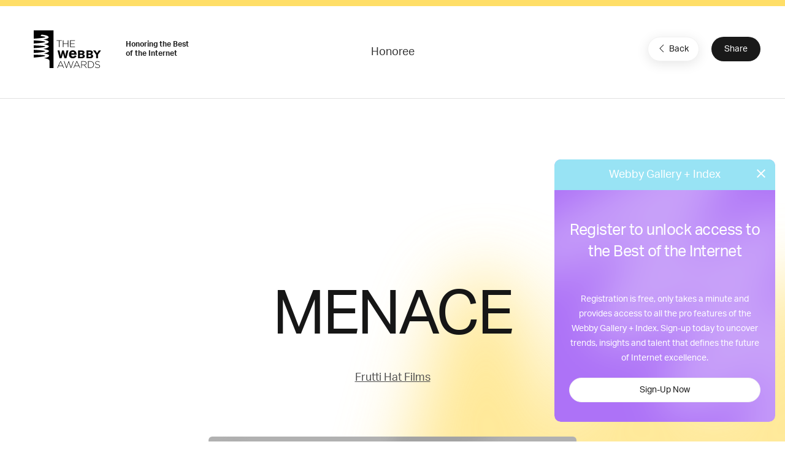

--- FILE ---
content_type: text/html; charset=utf-8
request_url: https://www.google.com/recaptcha/api2/anchor?ar=1&k=6LcC5f8qAAAAAN7E3g2z0N_EoPq3Vri8uXzTmFiO&co=aHR0cHM6Ly93aW5uZXJzLXN0YWdpbmcud2ViYnlhd2FyZHMuY29tOjQ0Mw..&hl=en&v=N67nZn4AqZkNcbeMu4prBgzg&size=invisible&anchor-ms=20000&execute-ms=30000&cb=toa9c7oczoav
body_size: 48652
content:
<!DOCTYPE HTML><html dir="ltr" lang="en"><head><meta http-equiv="Content-Type" content="text/html; charset=UTF-8">
<meta http-equiv="X-UA-Compatible" content="IE=edge">
<title>reCAPTCHA</title>
<style type="text/css">
/* cyrillic-ext */
@font-face {
  font-family: 'Roboto';
  font-style: normal;
  font-weight: 400;
  font-stretch: 100%;
  src: url(//fonts.gstatic.com/s/roboto/v48/KFO7CnqEu92Fr1ME7kSn66aGLdTylUAMa3GUBHMdazTgWw.woff2) format('woff2');
  unicode-range: U+0460-052F, U+1C80-1C8A, U+20B4, U+2DE0-2DFF, U+A640-A69F, U+FE2E-FE2F;
}
/* cyrillic */
@font-face {
  font-family: 'Roboto';
  font-style: normal;
  font-weight: 400;
  font-stretch: 100%;
  src: url(//fonts.gstatic.com/s/roboto/v48/KFO7CnqEu92Fr1ME7kSn66aGLdTylUAMa3iUBHMdazTgWw.woff2) format('woff2');
  unicode-range: U+0301, U+0400-045F, U+0490-0491, U+04B0-04B1, U+2116;
}
/* greek-ext */
@font-face {
  font-family: 'Roboto';
  font-style: normal;
  font-weight: 400;
  font-stretch: 100%;
  src: url(//fonts.gstatic.com/s/roboto/v48/KFO7CnqEu92Fr1ME7kSn66aGLdTylUAMa3CUBHMdazTgWw.woff2) format('woff2');
  unicode-range: U+1F00-1FFF;
}
/* greek */
@font-face {
  font-family: 'Roboto';
  font-style: normal;
  font-weight: 400;
  font-stretch: 100%;
  src: url(//fonts.gstatic.com/s/roboto/v48/KFO7CnqEu92Fr1ME7kSn66aGLdTylUAMa3-UBHMdazTgWw.woff2) format('woff2');
  unicode-range: U+0370-0377, U+037A-037F, U+0384-038A, U+038C, U+038E-03A1, U+03A3-03FF;
}
/* math */
@font-face {
  font-family: 'Roboto';
  font-style: normal;
  font-weight: 400;
  font-stretch: 100%;
  src: url(//fonts.gstatic.com/s/roboto/v48/KFO7CnqEu92Fr1ME7kSn66aGLdTylUAMawCUBHMdazTgWw.woff2) format('woff2');
  unicode-range: U+0302-0303, U+0305, U+0307-0308, U+0310, U+0312, U+0315, U+031A, U+0326-0327, U+032C, U+032F-0330, U+0332-0333, U+0338, U+033A, U+0346, U+034D, U+0391-03A1, U+03A3-03A9, U+03B1-03C9, U+03D1, U+03D5-03D6, U+03F0-03F1, U+03F4-03F5, U+2016-2017, U+2034-2038, U+203C, U+2040, U+2043, U+2047, U+2050, U+2057, U+205F, U+2070-2071, U+2074-208E, U+2090-209C, U+20D0-20DC, U+20E1, U+20E5-20EF, U+2100-2112, U+2114-2115, U+2117-2121, U+2123-214F, U+2190, U+2192, U+2194-21AE, U+21B0-21E5, U+21F1-21F2, U+21F4-2211, U+2213-2214, U+2216-22FF, U+2308-230B, U+2310, U+2319, U+231C-2321, U+2336-237A, U+237C, U+2395, U+239B-23B7, U+23D0, U+23DC-23E1, U+2474-2475, U+25AF, U+25B3, U+25B7, U+25BD, U+25C1, U+25CA, U+25CC, U+25FB, U+266D-266F, U+27C0-27FF, U+2900-2AFF, U+2B0E-2B11, U+2B30-2B4C, U+2BFE, U+3030, U+FF5B, U+FF5D, U+1D400-1D7FF, U+1EE00-1EEFF;
}
/* symbols */
@font-face {
  font-family: 'Roboto';
  font-style: normal;
  font-weight: 400;
  font-stretch: 100%;
  src: url(//fonts.gstatic.com/s/roboto/v48/KFO7CnqEu92Fr1ME7kSn66aGLdTylUAMaxKUBHMdazTgWw.woff2) format('woff2');
  unicode-range: U+0001-000C, U+000E-001F, U+007F-009F, U+20DD-20E0, U+20E2-20E4, U+2150-218F, U+2190, U+2192, U+2194-2199, U+21AF, U+21E6-21F0, U+21F3, U+2218-2219, U+2299, U+22C4-22C6, U+2300-243F, U+2440-244A, U+2460-24FF, U+25A0-27BF, U+2800-28FF, U+2921-2922, U+2981, U+29BF, U+29EB, U+2B00-2BFF, U+4DC0-4DFF, U+FFF9-FFFB, U+10140-1018E, U+10190-1019C, U+101A0, U+101D0-101FD, U+102E0-102FB, U+10E60-10E7E, U+1D2C0-1D2D3, U+1D2E0-1D37F, U+1F000-1F0FF, U+1F100-1F1AD, U+1F1E6-1F1FF, U+1F30D-1F30F, U+1F315, U+1F31C, U+1F31E, U+1F320-1F32C, U+1F336, U+1F378, U+1F37D, U+1F382, U+1F393-1F39F, U+1F3A7-1F3A8, U+1F3AC-1F3AF, U+1F3C2, U+1F3C4-1F3C6, U+1F3CA-1F3CE, U+1F3D4-1F3E0, U+1F3ED, U+1F3F1-1F3F3, U+1F3F5-1F3F7, U+1F408, U+1F415, U+1F41F, U+1F426, U+1F43F, U+1F441-1F442, U+1F444, U+1F446-1F449, U+1F44C-1F44E, U+1F453, U+1F46A, U+1F47D, U+1F4A3, U+1F4B0, U+1F4B3, U+1F4B9, U+1F4BB, U+1F4BF, U+1F4C8-1F4CB, U+1F4D6, U+1F4DA, U+1F4DF, U+1F4E3-1F4E6, U+1F4EA-1F4ED, U+1F4F7, U+1F4F9-1F4FB, U+1F4FD-1F4FE, U+1F503, U+1F507-1F50B, U+1F50D, U+1F512-1F513, U+1F53E-1F54A, U+1F54F-1F5FA, U+1F610, U+1F650-1F67F, U+1F687, U+1F68D, U+1F691, U+1F694, U+1F698, U+1F6AD, U+1F6B2, U+1F6B9-1F6BA, U+1F6BC, U+1F6C6-1F6CF, U+1F6D3-1F6D7, U+1F6E0-1F6EA, U+1F6F0-1F6F3, U+1F6F7-1F6FC, U+1F700-1F7FF, U+1F800-1F80B, U+1F810-1F847, U+1F850-1F859, U+1F860-1F887, U+1F890-1F8AD, U+1F8B0-1F8BB, U+1F8C0-1F8C1, U+1F900-1F90B, U+1F93B, U+1F946, U+1F984, U+1F996, U+1F9E9, U+1FA00-1FA6F, U+1FA70-1FA7C, U+1FA80-1FA89, U+1FA8F-1FAC6, U+1FACE-1FADC, U+1FADF-1FAE9, U+1FAF0-1FAF8, U+1FB00-1FBFF;
}
/* vietnamese */
@font-face {
  font-family: 'Roboto';
  font-style: normal;
  font-weight: 400;
  font-stretch: 100%;
  src: url(//fonts.gstatic.com/s/roboto/v48/KFO7CnqEu92Fr1ME7kSn66aGLdTylUAMa3OUBHMdazTgWw.woff2) format('woff2');
  unicode-range: U+0102-0103, U+0110-0111, U+0128-0129, U+0168-0169, U+01A0-01A1, U+01AF-01B0, U+0300-0301, U+0303-0304, U+0308-0309, U+0323, U+0329, U+1EA0-1EF9, U+20AB;
}
/* latin-ext */
@font-face {
  font-family: 'Roboto';
  font-style: normal;
  font-weight: 400;
  font-stretch: 100%;
  src: url(//fonts.gstatic.com/s/roboto/v48/KFO7CnqEu92Fr1ME7kSn66aGLdTylUAMa3KUBHMdazTgWw.woff2) format('woff2');
  unicode-range: U+0100-02BA, U+02BD-02C5, U+02C7-02CC, U+02CE-02D7, U+02DD-02FF, U+0304, U+0308, U+0329, U+1D00-1DBF, U+1E00-1E9F, U+1EF2-1EFF, U+2020, U+20A0-20AB, U+20AD-20C0, U+2113, U+2C60-2C7F, U+A720-A7FF;
}
/* latin */
@font-face {
  font-family: 'Roboto';
  font-style: normal;
  font-weight: 400;
  font-stretch: 100%;
  src: url(//fonts.gstatic.com/s/roboto/v48/KFO7CnqEu92Fr1ME7kSn66aGLdTylUAMa3yUBHMdazQ.woff2) format('woff2');
  unicode-range: U+0000-00FF, U+0131, U+0152-0153, U+02BB-02BC, U+02C6, U+02DA, U+02DC, U+0304, U+0308, U+0329, U+2000-206F, U+20AC, U+2122, U+2191, U+2193, U+2212, U+2215, U+FEFF, U+FFFD;
}
/* cyrillic-ext */
@font-face {
  font-family: 'Roboto';
  font-style: normal;
  font-weight: 500;
  font-stretch: 100%;
  src: url(//fonts.gstatic.com/s/roboto/v48/KFO7CnqEu92Fr1ME7kSn66aGLdTylUAMa3GUBHMdazTgWw.woff2) format('woff2');
  unicode-range: U+0460-052F, U+1C80-1C8A, U+20B4, U+2DE0-2DFF, U+A640-A69F, U+FE2E-FE2F;
}
/* cyrillic */
@font-face {
  font-family: 'Roboto';
  font-style: normal;
  font-weight: 500;
  font-stretch: 100%;
  src: url(//fonts.gstatic.com/s/roboto/v48/KFO7CnqEu92Fr1ME7kSn66aGLdTylUAMa3iUBHMdazTgWw.woff2) format('woff2');
  unicode-range: U+0301, U+0400-045F, U+0490-0491, U+04B0-04B1, U+2116;
}
/* greek-ext */
@font-face {
  font-family: 'Roboto';
  font-style: normal;
  font-weight: 500;
  font-stretch: 100%;
  src: url(//fonts.gstatic.com/s/roboto/v48/KFO7CnqEu92Fr1ME7kSn66aGLdTylUAMa3CUBHMdazTgWw.woff2) format('woff2');
  unicode-range: U+1F00-1FFF;
}
/* greek */
@font-face {
  font-family: 'Roboto';
  font-style: normal;
  font-weight: 500;
  font-stretch: 100%;
  src: url(//fonts.gstatic.com/s/roboto/v48/KFO7CnqEu92Fr1ME7kSn66aGLdTylUAMa3-UBHMdazTgWw.woff2) format('woff2');
  unicode-range: U+0370-0377, U+037A-037F, U+0384-038A, U+038C, U+038E-03A1, U+03A3-03FF;
}
/* math */
@font-face {
  font-family: 'Roboto';
  font-style: normal;
  font-weight: 500;
  font-stretch: 100%;
  src: url(//fonts.gstatic.com/s/roboto/v48/KFO7CnqEu92Fr1ME7kSn66aGLdTylUAMawCUBHMdazTgWw.woff2) format('woff2');
  unicode-range: U+0302-0303, U+0305, U+0307-0308, U+0310, U+0312, U+0315, U+031A, U+0326-0327, U+032C, U+032F-0330, U+0332-0333, U+0338, U+033A, U+0346, U+034D, U+0391-03A1, U+03A3-03A9, U+03B1-03C9, U+03D1, U+03D5-03D6, U+03F0-03F1, U+03F4-03F5, U+2016-2017, U+2034-2038, U+203C, U+2040, U+2043, U+2047, U+2050, U+2057, U+205F, U+2070-2071, U+2074-208E, U+2090-209C, U+20D0-20DC, U+20E1, U+20E5-20EF, U+2100-2112, U+2114-2115, U+2117-2121, U+2123-214F, U+2190, U+2192, U+2194-21AE, U+21B0-21E5, U+21F1-21F2, U+21F4-2211, U+2213-2214, U+2216-22FF, U+2308-230B, U+2310, U+2319, U+231C-2321, U+2336-237A, U+237C, U+2395, U+239B-23B7, U+23D0, U+23DC-23E1, U+2474-2475, U+25AF, U+25B3, U+25B7, U+25BD, U+25C1, U+25CA, U+25CC, U+25FB, U+266D-266F, U+27C0-27FF, U+2900-2AFF, U+2B0E-2B11, U+2B30-2B4C, U+2BFE, U+3030, U+FF5B, U+FF5D, U+1D400-1D7FF, U+1EE00-1EEFF;
}
/* symbols */
@font-face {
  font-family: 'Roboto';
  font-style: normal;
  font-weight: 500;
  font-stretch: 100%;
  src: url(//fonts.gstatic.com/s/roboto/v48/KFO7CnqEu92Fr1ME7kSn66aGLdTylUAMaxKUBHMdazTgWw.woff2) format('woff2');
  unicode-range: U+0001-000C, U+000E-001F, U+007F-009F, U+20DD-20E0, U+20E2-20E4, U+2150-218F, U+2190, U+2192, U+2194-2199, U+21AF, U+21E6-21F0, U+21F3, U+2218-2219, U+2299, U+22C4-22C6, U+2300-243F, U+2440-244A, U+2460-24FF, U+25A0-27BF, U+2800-28FF, U+2921-2922, U+2981, U+29BF, U+29EB, U+2B00-2BFF, U+4DC0-4DFF, U+FFF9-FFFB, U+10140-1018E, U+10190-1019C, U+101A0, U+101D0-101FD, U+102E0-102FB, U+10E60-10E7E, U+1D2C0-1D2D3, U+1D2E0-1D37F, U+1F000-1F0FF, U+1F100-1F1AD, U+1F1E6-1F1FF, U+1F30D-1F30F, U+1F315, U+1F31C, U+1F31E, U+1F320-1F32C, U+1F336, U+1F378, U+1F37D, U+1F382, U+1F393-1F39F, U+1F3A7-1F3A8, U+1F3AC-1F3AF, U+1F3C2, U+1F3C4-1F3C6, U+1F3CA-1F3CE, U+1F3D4-1F3E0, U+1F3ED, U+1F3F1-1F3F3, U+1F3F5-1F3F7, U+1F408, U+1F415, U+1F41F, U+1F426, U+1F43F, U+1F441-1F442, U+1F444, U+1F446-1F449, U+1F44C-1F44E, U+1F453, U+1F46A, U+1F47D, U+1F4A3, U+1F4B0, U+1F4B3, U+1F4B9, U+1F4BB, U+1F4BF, U+1F4C8-1F4CB, U+1F4D6, U+1F4DA, U+1F4DF, U+1F4E3-1F4E6, U+1F4EA-1F4ED, U+1F4F7, U+1F4F9-1F4FB, U+1F4FD-1F4FE, U+1F503, U+1F507-1F50B, U+1F50D, U+1F512-1F513, U+1F53E-1F54A, U+1F54F-1F5FA, U+1F610, U+1F650-1F67F, U+1F687, U+1F68D, U+1F691, U+1F694, U+1F698, U+1F6AD, U+1F6B2, U+1F6B9-1F6BA, U+1F6BC, U+1F6C6-1F6CF, U+1F6D3-1F6D7, U+1F6E0-1F6EA, U+1F6F0-1F6F3, U+1F6F7-1F6FC, U+1F700-1F7FF, U+1F800-1F80B, U+1F810-1F847, U+1F850-1F859, U+1F860-1F887, U+1F890-1F8AD, U+1F8B0-1F8BB, U+1F8C0-1F8C1, U+1F900-1F90B, U+1F93B, U+1F946, U+1F984, U+1F996, U+1F9E9, U+1FA00-1FA6F, U+1FA70-1FA7C, U+1FA80-1FA89, U+1FA8F-1FAC6, U+1FACE-1FADC, U+1FADF-1FAE9, U+1FAF0-1FAF8, U+1FB00-1FBFF;
}
/* vietnamese */
@font-face {
  font-family: 'Roboto';
  font-style: normal;
  font-weight: 500;
  font-stretch: 100%;
  src: url(//fonts.gstatic.com/s/roboto/v48/KFO7CnqEu92Fr1ME7kSn66aGLdTylUAMa3OUBHMdazTgWw.woff2) format('woff2');
  unicode-range: U+0102-0103, U+0110-0111, U+0128-0129, U+0168-0169, U+01A0-01A1, U+01AF-01B0, U+0300-0301, U+0303-0304, U+0308-0309, U+0323, U+0329, U+1EA0-1EF9, U+20AB;
}
/* latin-ext */
@font-face {
  font-family: 'Roboto';
  font-style: normal;
  font-weight: 500;
  font-stretch: 100%;
  src: url(//fonts.gstatic.com/s/roboto/v48/KFO7CnqEu92Fr1ME7kSn66aGLdTylUAMa3KUBHMdazTgWw.woff2) format('woff2');
  unicode-range: U+0100-02BA, U+02BD-02C5, U+02C7-02CC, U+02CE-02D7, U+02DD-02FF, U+0304, U+0308, U+0329, U+1D00-1DBF, U+1E00-1E9F, U+1EF2-1EFF, U+2020, U+20A0-20AB, U+20AD-20C0, U+2113, U+2C60-2C7F, U+A720-A7FF;
}
/* latin */
@font-face {
  font-family: 'Roboto';
  font-style: normal;
  font-weight: 500;
  font-stretch: 100%;
  src: url(//fonts.gstatic.com/s/roboto/v48/KFO7CnqEu92Fr1ME7kSn66aGLdTylUAMa3yUBHMdazQ.woff2) format('woff2');
  unicode-range: U+0000-00FF, U+0131, U+0152-0153, U+02BB-02BC, U+02C6, U+02DA, U+02DC, U+0304, U+0308, U+0329, U+2000-206F, U+20AC, U+2122, U+2191, U+2193, U+2212, U+2215, U+FEFF, U+FFFD;
}
/* cyrillic-ext */
@font-face {
  font-family: 'Roboto';
  font-style: normal;
  font-weight: 900;
  font-stretch: 100%;
  src: url(//fonts.gstatic.com/s/roboto/v48/KFO7CnqEu92Fr1ME7kSn66aGLdTylUAMa3GUBHMdazTgWw.woff2) format('woff2');
  unicode-range: U+0460-052F, U+1C80-1C8A, U+20B4, U+2DE0-2DFF, U+A640-A69F, U+FE2E-FE2F;
}
/* cyrillic */
@font-face {
  font-family: 'Roboto';
  font-style: normal;
  font-weight: 900;
  font-stretch: 100%;
  src: url(//fonts.gstatic.com/s/roboto/v48/KFO7CnqEu92Fr1ME7kSn66aGLdTylUAMa3iUBHMdazTgWw.woff2) format('woff2');
  unicode-range: U+0301, U+0400-045F, U+0490-0491, U+04B0-04B1, U+2116;
}
/* greek-ext */
@font-face {
  font-family: 'Roboto';
  font-style: normal;
  font-weight: 900;
  font-stretch: 100%;
  src: url(//fonts.gstatic.com/s/roboto/v48/KFO7CnqEu92Fr1ME7kSn66aGLdTylUAMa3CUBHMdazTgWw.woff2) format('woff2');
  unicode-range: U+1F00-1FFF;
}
/* greek */
@font-face {
  font-family: 'Roboto';
  font-style: normal;
  font-weight: 900;
  font-stretch: 100%;
  src: url(//fonts.gstatic.com/s/roboto/v48/KFO7CnqEu92Fr1ME7kSn66aGLdTylUAMa3-UBHMdazTgWw.woff2) format('woff2');
  unicode-range: U+0370-0377, U+037A-037F, U+0384-038A, U+038C, U+038E-03A1, U+03A3-03FF;
}
/* math */
@font-face {
  font-family: 'Roboto';
  font-style: normal;
  font-weight: 900;
  font-stretch: 100%;
  src: url(//fonts.gstatic.com/s/roboto/v48/KFO7CnqEu92Fr1ME7kSn66aGLdTylUAMawCUBHMdazTgWw.woff2) format('woff2');
  unicode-range: U+0302-0303, U+0305, U+0307-0308, U+0310, U+0312, U+0315, U+031A, U+0326-0327, U+032C, U+032F-0330, U+0332-0333, U+0338, U+033A, U+0346, U+034D, U+0391-03A1, U+03A3-03A9, U+03B1-03C9, U+03D1, U+03D5-03D6, U+03F0-03F1, U+03F4-03F5, U+2016-2017, U+2034-2038, U+203C, U+2040, U+2043, U+2047, U+2050, U+2057, U+205F, U+2070-2071, U+2074-208E, U+2090-209C, U+20D0-20DC, U+20E1, U+20E5-20EF, U+2100-2112, U+2114-2115, U+2117-2121, U+2123-214F, U+2190, U+2192, U+2194-21AE, U+21B0-21E5, U+21F1-21F2, U+21F4-2211, U+2213-2214, U+2216-22FF, U+2308-230B, U+2310, U+2319, U+231C-2321, U+2336-237A, U+237C, U+2395, U+239B-23B7, U+23D0, U+23DC-23E1, U+2474-2475, U+25AF, U+25B3, U+25B7, U+25BD, U+25C1, U+25CA, U+25CC, U+25FB, U+266D-266F, U+27C0-27FF, U+2900-2AFF, U+2B0E-2B11, U+2B30-2B4C, U+2BFE, U+3030, U+FF5B, U+FF5D, U+1D400-1D7FF, U+1EE00-1EEFF;
}
/* symbols */
@font-face {
  font-family: 'Roboto';
  font-style: normal;
  font-weight: 900;
  font-stretch: 100%;
  src: url(//fonts.gstatic.com/s/roboto/v48/KFO7CnqEu92Fr1ME7kSn66aGLdTylUAMaxKUBHMdazTgWw.woff2) format('woff2');
  unicode-range: U+0001-000C, U+000E-001F, U+007F-009F, U+20DD-20E0, U+20E2-20E4, U+2150-218F, U+2190, U+2192, U+2194-2199, U+21AF, U+21E6-21F0, U+21F3, U+2218-2219, U+2299, U+22C4-22C6, U+2300-243F, U+2440-244A, U+2460-24FF, U+25A0-27BF, U+2800-28FF, U+2921-2922, U+2981, U+29BF, U+29EB, U+2B00-2BFF, U+4DC0-4DFF, U+FFF9-FFFB, U+10140-1018E, U+10190-1019C, U+101A0, U+101D0-101FD, U+102E0-102FB, U+10E60-10E7E, U+1D2C0-1D2D3, U+1D2E0-1D37F, U+1F000-1F0FF, U+1F100-1F1AD, U+1F1E6-1F1FF, U+1F30D-1F30F, U+1F315, U+1F31C, U+1F31E, U+1F320-1F32C, U+1F336, U+1F378, U+1F37D, U+1F382, U+1F393-1F39F, U+1F3A7-1F3A8, U+1F3AC-1F3AF, U+1F3C2, U+1F3C4-1F3C6, U+1F3CA-1F3CE, U+1F3D4-1F3E0, U+1F3ED, U+1F3F1-1F3F3, U+1F3F5-1F3F7, U+1F408, U+1F415, U+1F41F, U+1F426, U+1F43F, U+1F441-1F442, U+1F444, U+1F446-1F449, U+1F44C-1F44E, U+1F453, U+1F46A, U+1F47D, U+1F4A3, U+1F4B0, U+1F4B3, U+1F4B9, U+1F4BB, U+1F4BF, U+1F4C8-1F4CB, U+1F4D6, U+1F4DA, U+1F4DF, U+1F4E3-1F4E6, U+1F4EA-1F4ED, U+1F4F7, U+1F4F9-1F4FB, U+1F4FD-1F4FE, U+1F503, U+1F507-1F50B, U+1F50D, U+1F512-1F513, U+1F53E-1F54A, U+1F54F-1F5FA, U+1F610, U+1F650-1F67F, U+1F687, U+1F68D, U+1F691, U+1F694, U+1F698, U+1F6AD, U+1F6B2, U+1F6B9-1F6BA, U+1F6BC, U+1F6C6-1F6CF, U+1F6D3-1F6D7, U+1F6E0-1F6EA, U+1F6F0-1F6F3, U+1F6F7-1F6FC, U+1F700-1F7FF, U+1F800-1F80B, U+1F810-1F847, U+1F850-1F859, U+1F860-1F887, U+1F890-1F8AD, U+1F8B0-1F8BB, U+1F8C0-1F8C1, U+1F900-1F90B, U+1F93B, U+1F946, U+1F984, U+1F996, U+1F9E9, U+1FA00-1FA6F, U+1FA70-1FA7C, U+1FA80-1FA89, U+1FA8F-1FAC6, U+1FACE-1FADC, U+1FADF-1FAE9, U+1FAF0-1FAF8, U+1FB00-1FBFF;
}
/* vietnamese */
@font-face {
  font-family: 'Roboto';
  font-style: normal;
  font-weight: 900;
  font-stretch: 100%;
  src: url(//fonts.gstatic.com/s/roboto/v48/KFO7CnqEu92Fr1ME7kSn66aGLdTylUAMa3OUBHMdazTgWw.woff2) format('woff2');
  unicode-range: U+0102-0103, U+0110-0111, U+0128-0129, U+0168-0169, U+01A0-01A1, U+01AF-01B0, U+0300-0301, U+0303-0304, U+0308-0309, U+0323, U+0329, U+1EA0-1EF9, U+20AB;
}
/* latin-ext */
@font-face {
  font-family: 'Roboto';
  font-style: normal;
  font-weight: 900;
  font-stretch: 100%;
  src: url(//fonts.gstatic.com/s/roboto/v48/KFO7CnqEu92Fr1ME7kSn66aGLdTylUAMa3KUBHMdazTgWw.woff2) format('woff2');
  unicode-range: U+0100-02BA, U+02BD-02C5, U+02C7-02CC, U+02CE-02D7, U+02DD-02FF, U+0304, U+0308, U+0329, U+1D00-1DBF, U+1E00-1E9F, U+1EF2-1EFF, U+2020, U+20A0-20AB, U+20AD-20C0, U+2113, U+2C60-2C7F, U+A720-A7FF;
}
/* latin */
@font-face {
  font-family: 'Roboto';
  font-style: normal;
  font-weight: 900;
  font-stretch: 100%;
  src: url(//fonts.gstatic.com/s/roboto/v48/KFO7CnqEu92Fr1ME7kSn66aGLdTylUAMa3yUBHMdazQ.woff2) format('woff2');
  unicode-range: U+0000-00FF, U+0131, U+0152-0153, U+02BB-02BC, U+02C6, U+02DA, U+02DC, U+0304, U+0308, U+0329, U+2000-206F, U+20AC, U+2122, U+2191, U+2193, U+2212, U+2215, U+FEFF, U+FFFD;
}

</style>
<link rel="stylesheet" type="text/css" href="https://www.gstatic.com/recaptcha/releases/N67nZn4AqZkNcbeMu4prBgzg/styles__ltr.css">
<script nonce="DrIG5t3XXjsb4MNBcxHEyg" type="text/javascript">window['__recaptcha_api'] = 'https://www.google.com/recaptcha/api2/';</script>
<script type="text/javascript" src="https://www.gstatic.com/recaptcha/releases/N67nZn4AqZkNcbeMu4prBgzg/recaptcha__en.js" nonce="DrIG5t3XXjsb4MNBcxHEyg">
      
    </script></head>
<body><div id="rc-anchor-alert" class="rc-anchor-alert"></div>
<input type="hidden" id="recaptcha-token" value="[base64]">
<script type="text/javascript" nonce="DrIG5t3XXjsb4MNBcxHEyg">
      recaptcha.anchor.Main.init("[\x22ainput\x22,[\x22bgdata\x22,\x22\x22,\[base64]/[base64]/[base64]/[base64]/[base64]/[base64]/KGcoTywyNTMsTy5PKSxVRyhPLEMpKTpnKE8sMjUzLEMpLE8pKSxsKSksTykpfSxieT1mdW5jdGlvbihDLE8sdSxsKXtmb3IobD0odT1SKEMpLDApO08+MDtPLS0pbD1sPDw4fFooQyk7ZyhDLHUsbCl9LFVHPWZ1bmN0aW9uKEMsTyl7Qy5pLmxlbmd0aD4xMDQ/[base64]/[base64]/[base64]/[base64]/[base64]/[base64]/[base64]\\u003d\x22,\[base64]\x22,\x22QTLCnwTCicK1WVIKw5BJwqp+GcOWJGxWw4HDm8KRw6Asw5vDq2/DvsOjBhQlWz4pw4ozecKpw7rDmjQpw6DCqz8aZjPDlsOVw7TCrMONwoYOwqHDohNPwojCkcO4CMKvwos5woDDjiDDp8OWNilvBsKFwqosVmMhw44cNXEODsOuJcOBw4HDk8OOIAwzGScpKsKgw7lewqBuJCvCnzUAw5nDuWEKw7oXw5XCmFwUXkHCmMOQw71EL8O4wr/[base64]/DmjRKw5MiwpzDqsOFwqkQZl7DhsKaexhwU3FtwqBwMX/Cu8O8VsK7L39AwrZywqFiAsKHVcObw6nDt8Kcw6/DmzA8U8KtI2bClEFGDwUnwqJ6T1MyTcKcEHdZQXh0YG1/Yho/KsOPAgV9wq3DvlrDp8KDw68Aw7HDugPDqEdLZsKew6/[base64]/DqcOzwpvDusKKwrgfd8KJw4nDv8KlXcOlJ8ONIQVfB8Ouw5DCgDY6wqXDsmIzw5NKw7/DhydAYcKtGsKaY8OjesObw6EFF8OSJj/Dr8OgEsKHw4kJSFPDiMKyw6nDiDnDoXogantDCW8gwrHDm17DuS/[base64]/[base64]/GivDjWYsK0snw5PCoMK6wrolw67DncO5fjLCkg7CicKkNcO1w6/CqmLCk8OVJMORNsOeXkt5w5YXcsKmOMO5CcKdw5/DigjDoMK/w6Y6OcOeOWHDoHFFwqIlfsOTBRBzQsOtwoZ2fmfCj0bDu2bCoyTCq3F4woNXw7LDkBLDl3lUwpIvw6jCkTfDocKkdV/CjHDCjMOXwqLCosK9EWbDlsO5w6M6w4LDgMKmw5XCtSFLNTgdw5tWw7o3DQrDlDUjw7LDq8OfOy4aC8K5wrfCnXQ6wqNeeMOqwowha3XCqm3Do8OPS8OWak8VNMKSwq83wqLCsR1kFlA7GmRDwrvDuxEaw4Irw4NnAEbDl8ONwo/[base64]/CvBlQw7g0e8KZw4jDshtnwrYiwpXDrQbCjFDCr2jDuMKmwqh0AcKJNcKRw4RIwrzDjx/DjMKSw7PDiMOwI8KzZ8OuOBscwrrCmRvCjj3DnHRGw69hwrrCn8O3w7l0AcK3dMOxw5/DjMKDVMKJwrTCqHXCpXvCoRfCuGJYw7dmUcKRw51ra1cCwobDhHNJZhPDowPCvcOpQmN7w7/CvQ3DoV4Pw49FwrnCm8O0wqpGVMKdGsKzdcO3w4w3wqLCtw0wD8KIIsKOw77CtMKIw5LDg8KefsKKw4zCq8Oww6HCg8Kdw50ywphTXyMbHcKlw7HDlMObJGJiEEIkw4oLChvCmsO9BMO2w7fCqsOOw63Dk8OOE8OtASbDhsKjM8Ohfg7CtMK5wpV/wrrDvMOZw4TDkDjCs17DqcKSSSbDgXTDmXFQwqvChMOHw4kawpXDgcKsOcKxwofClcKuwoxYX8KFw7jDqizDs0fDtwrDuBPDksO+f8KhwqjDusOPwpvDuMOXw6LDgUnCr8KXAcOKK0PCsMOWLsKHw445AUdkAsO/RMO6bQIdREDDjMKAwpTCgsO0woRxw54DInbCgVLDtHXDnsOcwq3DtlUTw51taDstwqPDgTDDtQFjBW7DkUFWw4zDmCTCv8Kjw7DDkTvCnsO1w4Zkw48NwotEwrnCj8Oww5bCpg4zEwQpFhkOwr/[base64]/Dl1fDgcKwYcOIZEvDjMOPMCIgYTIYXGRSw4nCgA/CgT1/[base64]/[base64]/CuWTCi07DpAsyQwHDgcOTw4fDvMKdwoDCuWh1SlLCt3NlFcKcwqDCqcKhwqzCnxvDnTgEUkYidW8hcm/DhkLCtcK+woHDjMKIV8OLwrrDgcOoYETDvl3ClGnDl8O1DMO5wqbDnMK7w7DDmsK3Oittw7QLwqjDm3wkwrLDv8OEw54wwrtEwoLDucKceCXCrlnDvMOXwocnw68TOsKOw5XCimrDtMObw7/CgMKgdgXCrMObw73DjAzClcKZUjfCuHACwpHCr8OOwptmRsOWw6DCgUBgw6w/w5/[base64]/w5jDhBfCn8OqTsOfF8O/WEULczZIwrTClsOzwppiA8O7wqkcw6QWw73CgMO4FyswdF7CjcOew5jCj1/DicOfQMKoKsKeUQfDsMKIUsOeFsKrHQLDhz5/aFLCjMKaKcOnw4/DrcKnIsOqw6oNw7AywrzDlSUgZ1zDl2vCjxRzPsOCVcKmV8OpEcK+dMKbwqwMw6jDtTLDlMO2YsOMwqDCkW/CjcOqw44wVHAiw78pwo7ChwvCgjvDuB5qUsOJQsKLw7xwKcO8w5xFRhXDo3FZw6zDni/Du01BYA3DrcOyCcO4HcO5w6ocw5kzP8OYankFwqDCv8ONw63CjsObFywMXcOvcsOLwrvDtMOCHcOwJcK0wp8bIcKqXcOAfsO2P8OVW8K4wofCtCtnwr5lLcKzcHYhNsKFwoXDrDnCtyhlw4vCj3nDgcKcw5TDlyTCtcOLwoTCs8OsWsOfGQLDu8OLIcKdXBkPeExwNC/[base64]/[base64]/[base64]/DsT1FOcKlw6bCj8K0wp5yPi/[base64]/wpfDuxHDpV85w4loMMKoCQ/ClsK8w53DjsOSAMOBBkNaw6gnw54Sw61wwq8sTsKFEAw5Lm5waMONDGnCjcKMw5lIwrnDtVBSw4Yuw7oKwp1Qc2dPIGEkIcOyIAbCv27Dh8OxW215wpzDmcOmwpEQwr7DkwsvSQ4rw4PDicKYGMOQL8KTw7RFY1bCqDnChHF7wpgtKMKUw77DocKbDcKbRn/DlcOyasOXKMKxHUzDtcOfw4zCvhrDnQxpwoQYSsKxwow8wrLCiMO1OUTCgMOswrFfNgB0w4cgaj1gw59pTcO8wozDh8OcIVEpNgfDncKcw6XDhGzDt8OiSsKubEPDj8KgTWDCjAlQGQZoScKvwp3DlcKjwpLDgTECA8KCCX/[base64]/wpfDh0IPwrdIw7nCrz1LwoHDpWPDl8KPwq/[base64]/Dv1XDpwolMSthVcKhBMKww7AADzvDk8KXw4TDqsKZDHrCkzbClcOATcOOMCDChsKmw6Umwrojwo3DsHkRwrvCsSvCs8KgwoZNAwM/w6h1w6HDrMO0fzTDty/CrMO1RcKbTmd6w7TDpxnCozcGRMOQw7tKSMOYK1d6wqkcZcOoXsKYf8KdJQg/[base64]/[base64]/DisO0w4o3wofDs2TCo8Odwp7DgzvDhzJkw54CF1bDtmlpw6/Dtm3Cgk/CtcOAwqDCrsKSFsK4wqVLwpgqaHh7RHRFw4F3w7zDlFjCk8OAwovCvsOlwoXDscKAeXVhFXgwJV11LTnDlMKpwqU8w5xZEMK/Z8OEw7vDqsO/SMOfwrDDklJKJ8OuN0PCtwE8w7bDrSvCj0cWEcOwwp8ywqzCqE1YaD3DrsKjw5oTV8K3w5LDhMOoSMOIwrsAfznClGbDoEFkw4rDtgBoUMKDBXbDliFYw5xdUsK+IcKAJsKJVGo/wq8qwq9bw6gcw7ZAw7PDrD0vU3YbYcO4w6l2H8KjwrzDmcOmSMKYw4XDoXlfIsOgasKdc2HClzhYwrdZwrDCmUpWQDF/w4nDqUByw61FM8KeesOsMQ1SExBrw6fChX4pw67CnknCjDbDsMKSD2nDnU5ZGcOqw45xw5NfD8O+ExRfY8OdVsKtwr5/w5QNOC4PV8OIw7rCgcONfMKEJBPCn8KmLcK4worDssKxw7pHw4HDoMOKwr1RXCg9w67DucK9aC/[base64]/MGnCtMKvw5khwphQw4Y9H8Krw690w6tWEx/[base64]/[base64]/CssOrW8OFCsOgUMOhSsOtwrVDZsKUXho9wpvDoVzDjcKOHsO1w7EFeMO5ScK9w5VDw68YwpvCmMKZdA7DvxzCszJQwonCtVTCssKgMcOIwrMZVcK1BHVGw54IJ8OjCz4efkZewpHDr8Kgw7jDm2EiX8KawolDJULDkh8MQ8OKccKPwopHwrpMw7djwo/DssKJKMObVsKjwqjDiETDmlgKwr3CosOyAMOMa8OiVcO6b8ORKcKeG8KCeXVUZMOpOiZgFFkUwqhqM8KEw7bCusOiw4PClXvDhS/Cr8OmX8OaQnVvwoEFFTF/W8KJw6Q4IMOjw5HCk8ODMEN/ZsKRwrXCthZ/wp3CuwzCsywcw4BCOgYyw6jDm2V9fkrDqGhDw7XCtQbCplcuw7RHOsOXwprDpTrDq8Kyw7cRwpbCrhgUw5NVVMKkTcONS8OYfW/CkFhFUl1lQsOiLnUHwrHCkxzDgcK7wozDqMKSfEtww45gw6AES1oWwrDDmG3Cv8O0F2rDoG7ChUXCo8K1JXsfEXgxwoXCssO1FMKfw4LCiMKsd8O2ZcOqa0HCgsKJMwbCjcOgPC9Xw58hSjAawr10wp4kHcKswqcUw7PDjcOxw4YcC0HCgAtqG1LDiF/CoMKvw67Dh8OqAMK/wqvDpnRMw7R1acK6w45IVXfCksK3eMKKw6oEwp9qBmlmOcOQw7/DrMOhbsKBCMOfw63CpjoXwrTCjMK9O8KSdDfDkXEHwqnDisK+wqbDv8O4w6FGEMOAwp8TZcK6Slg6wqrDhxMCekEYYTPDqXDDnCM3TTHDoMKnw5szLcOoPyRlwpJzA8OxwrElw7rCqzRcWcOowpxBfsKQwognS0RXw5s4wqg6wqzCiMKMw5/Cikd+w4oYwpDDhQIFbMOUwoRqfcK7I2jDojHDrhkvesKPc3vCmwg0EsK2JsOcwpnCqxzDlicGwqMRwpxSw6M1w5DDgsOwwr7DiMK/eEbCgy41RmlQEQUAwpFZwowwwpZHw4wkCh/[base64]/DuMO/w5HChsOxT2nDl0rClsOQw6bDtsKOwpt4Pj/[base64]/CMKEw5zCgBfCh8KMDMOkQi/[base64]/DqcKZw6thw5RzSDx5RDYsAcOqZwLDp8KtXsKrw4o+LTJpw4lyAcOmXcK5N8Ovw70YwqRzIMOAwppJGMKkw7YKw5BPR8KFVMOODMOpHmJQw6TCiVjDiMOFwrzDjcKlCMKYXFhPMn0dRmJ9wpUPJlPDh8Obwq8tBAgMwqwtJl/CsMOsw4PDpkrDhMO4Z8O8CcKzwrIxRsOibz4zSFEWVyrDlyvDk8KtTMKkw6XCq8KucAHCvMKrYAfDqcKaKCskHsKQRcOgwr/DkXPDg8K8w4XDo8Ohw4XCtl4cCAs4w5JmRBnCjsKvw4gNwpIXwogUwq/DncKIJDo4w5Fzw7DCmzzDh8OTEMKzDMOlwqvDpMKKdgAGwoMOXF0tBMKRw5TCuA3Dt8KXwqw9CMKHIjUCw7vDnnbDnzfClkTCjMOCwph1XsOnwqXCtMKTRsKNwqZew6fCsW/[base64]/[base64]/Dp3PCqWAFUSvCnk11Wj5+GMODfMOKw7Ucwp50wobDlRACw54XwpHCmlLCosKWw6bDucOEJMOSw4tawoJZN1RHH8Osw4obw5LDvMOZwrbCqizDsMO6CxcGS8KochxfQlA4Ui/CqjcJw7PCnFMND8KwQ8KIw6bCi3TDoVx8w5Ruf8ObCTRDw6p/AnrDucKOw5Vlwrp6eWLDmVkkVsOYw6ZMA8O1NGHDtsKIwqrDtyjDv8Kawp9ew5MqXcO7ScOOw4/Dk8KdPwXCqsO6w6TCpcOqFgnChVXDiStwwpgRwqbCg8OiS1jDiRfCt8KydDLCgsKIw5dRBMK5wos6w4UFRSRlTcK4E0jChMKjw4p4w5/CgcKyw7IbXzXDv1DDoDRSw5Bkw7MeORR4w65QfTvDlAMVwrvDv8KeUjB4woJlw5UKwp7Dq1rCpD/Cj8KCw53Dm8KnNyFidsKXwpHDqzDCvww8KcO0P8Kyw4gGLMOjwobCncKCwovDrcOyEAp2UTHDswfCrMO6wqvCpyE2w6bCn8OlHnXCmMOLdsO4JMOzw7/DlyHCvX1tbG3CrkIywqrCsTJJQMKoH8KGa3vDjlnCgnoaTMOxJ8Oiwp3CmDwtw5zCqMK5w6dseBjDhnxdFjLDjDYHwo3DoyfCsE/CmhJ5w50CwpXCuGdwPkILd8KJEW4wYcOXwpAVwooCw4gWw4IkYA3Dih51K8OiKMK1w6XCvMOqw6jCtUUeV8O1w6IKTMOQTGQiQBIWwqwQwphQwqHDlsKXFMOzw7XDpMO2azMWLlTDicO9wrA3w6siwp/CiiPCisKlwo59wrfCkX3Ch8KGPgADYFPDs8OxXg02w6/DiiDCtcOuw4dwFHIhwoY5BsK+ZsOXw7Euwq09A8KBw7PClMORPcKswoQ1HzzCqV17NcKjTzfDoXYIwp7CqEZUwqZ7OMOKOXjCjHnDiMO/SSvCmX47w69se8KAP8KLKVwdTHHClTLDg8KXFifCn33DpDt5FcKnw4E8wpfCkcKRVTNkGmoeKsO/w4zDmMKZwp/DjHppw6JzQXnCjMOqLSbDgcOjwo9NL8OcwprDkwEsc8KqH1/DlC3DhsKQVAsXw5c6THLDvAEEwpjDsjvCg194woR/[base64]/[base64]/Ckm8Cw4DCvcOVwpTCh8KvMibCr8O0w6ZWLgTCmcKWCGNpRl/Dk8KMUDcfbcOHBMK0RcK7w47CkcOKQcOpdcO9wqAEcgnDpcOkwpDCjsKBwosLwoDDsTxKOMOSDx/CrsOUewB+wpBLwoR2AsKCw78iw7tRwo3Cg1vDq8K+R8OwwoZkwr0yw7nCmXkmw67DowDCq8OdwpRbVQpJwqHDmWVWwoJ2QsOtwqDCk3VNwoTDn8KeHMO1HCDCl3fCmUNLw5tpw5E+UsKHaGNww77DjcO/woLDi8Ocwq/DncOdAcK2fcK4wpTCnsKzwqHDv8K1BsOawp0Vwq9PesOywq7DssOfw4fDq8KKw5vCswdrwpHCuWVtPijCpHDCoQMNw7vCpsO5XMOhwrjDssKXw6w7dGTCrR/ClcKcwqzCoTM4w7o/[base64]/w5TCkMOuXsOwV8OlRGbChsK3bzVAwoR+ecKyZ8Kswo/DmB5IPg3Dhkw8w7Fww44lSidoEcKaZ8OZwqEKw70+w5xZUcKJw7JBwo12TMK/UMKCwogLw6HCpsOIHy9TFxPCp8OKwqnDjMOYwpXDvcKTwoBOYV7DvsO/csOvw5TCrTNpTcK/wpIUInrDqMO3wrnDmwbDgsKgKDDDgAzCqmEzXsOEWQ3Ds8OUw5ISwqfDjls1DWo3QcOwwpsybsKtw7I7SV7Cu8KPR0jDkcOmwpJXw4zDl8KSw7VSfx4ow7HCnG9ew401Uikjwp/[base64]/DqcKnER4mwrrCuALCrxjChcOfwrLCr0Y/wrFRw7zCq8OPJ8KYS8OjeTprdCQ/[base64]/DncOSw7LClDlRVcOQwqPDiMKCQinDrcOkwrl0CsO0w5UrE8Krw7EaK8KvcxXChsOvPcO9RwvDunlKw7gwfXjCisK0w5XDjsO2wo3CscOqZGkQwozDiMKVwpo1SF/DrsOoYH7DgMOYVEjDmsOcw4FVVMOAYcKMwpgiRlPDpcK9w7XDoQzClsKHw5/CmX/DrMKMwrM0SlVNHEskwofDrsOwQxDDlgpZdsOgw6tow5M4w6ZTJS3CmsO/[base64]/CnF52wogQwq5GLXNGdWTDt8OqwrNqRx19w5rCjAzDvz/DiTMYPkxFKlI5wo93wpbClcOSwpnCs8OsTsOTw6IxwqUrwr4Zwq7DrMOHwrPDv8K/KMKqID4icG5LDcOFw4dDw7Unwo0mw6HCsD0iQH1UccKgN8KqUkvCmcObfj8gwo/CvsOPwpHCnWjDuHPCr8OHwq7CkMKew6UwwpXDi8Oww5TCqwVzPcK9wqjDtsK5w70PY8Orw7/[base64]/DsMOGSh0AwrvDj0DCjcO6wprDv8OdeQDDpcKXwp7CmyjConZSwrnDqMO2w79hw7YUwr/DvcKQwoLDkwTDuMKDwoHDuUpXwo59w7ELw4/[base64]/DqcKRCMKtSiEGw7TDsxYPw7zCoyvDmsKCw7BpEkfCnsKGHMKxEMOHQsKpKRJSw40ww4PCmB7DpsOnTW3CgMKzw5PChcOrNsKxUk0/[base64]/DvGAsMcOew5TDqsKdwp3DlCDCp8OAwobDoMO9fcKxwpvDlcOhFsKxwrbDtcK5w5lBXsOnwrNKw6HCgh4bwrZGw5hPwpcFVxvDrxxVw7BNZcOPbsOHXMKKw61EEMKDQsKwwp7CjMObXsKIw6rCrBsKcCPCi3zDvwHCk8KDw4R8woEEwqc/O8KHwqRgw4htKBHCkMO6wp3DuMOQwr/[base64]/DncOWwpsdAy3DicK3OxdzCCDDusKew5RMw4x3C8KMbGvCgUAWbcK/wrjDv1BnemEvw7TCvD9TwqcIwrrCuUbDm3tlFcKkD0XDn8Kbwp0yPTjDqAXDsm0Rwr7CoMKkc8Oywphywr3Cr8KAIlkBMsOMw67CqMKHb8OGaSHDt1A1dcOcwpzCt2Faw7g2w6Qbf3bCkMOrcBLCvwNSfMKOw7JEOBfCvhPDu8Okw4LDphnDrcOxw7pmw7/DjiJEW2s9HkQyw7wzw7PCghHCqhvDj2JNw51GGEokOzTDm8OVZ8K2w4BQBA1UZB7Ch8KgWmRoQU1zOMOWS8OXDC1/XzHCqcOfY8K8PFxeaQtNfBEawrDCiR1UJcKKwoPCjgPCgQ5/w6EJwqoUGnkBw6bCnVfCslDDhcK7w51rw6ItUcO5w50qwrnCjsKNO2bDlsOsfMKkNsK5wrPDrsOow47DnDbDrjVWVRnCigFHC3zCm8O1w5QvwrfDrcKUwrjDuiUawp4RMHnDgT88wr/DuRjDoUV4wqbDhlHDnEPCrsOhw7g9L8O3GcK/w5LDlsK8dloEw6DCtcOcFxQaXMOGbR/DgBMQw73DgWFdfMOtwpZDCz/DgHs3wonDs8OLwpc8wr1LwrLDl8OIwrkbUk/[base64]/D8KBw4vDoz3DmcOZwrLCiMOJTsKdwpfCocOCw6vCrw0iGsO2VMO+K1sgaMOOHz3CjC3ClsKfI8KVVMOtwrfCj8Khf3DClcK5w63CnjFYwq/CrEA3EcO/QCVHwq7DlQnDs8KCwqfCv8Oow44MLsOjwp/Co8KwMcOuwqxlwp3DrMOEw53ChcO2MkY9wrZtL3/Cv2DDrX7CpifCqUjDn8OZHT4Pw4PDsWnDskF2Sy/DgMK7MMOjwp/DrcKJNsOhwq7DgMK1w6oQaxIpEG9oShpuw6DDoMOawq7DjDpxUQoEw5PCkyBIDsOmX0c/[base64]/DnsO3wpPDp8OCDHgpbcK/[base64]/DqTIvwpwhw7ABYsO3wpAyXitfwq3DjyzDscOTP8K+AkXDmMKgw7nCm2Eowo8SVsO4w5s2w4V+DsKoXcO2wo1xfm0YIcOcw5dDScK9w5rCu8OXLcK9BMKRw4fCtmkyJAwPw6cvUVnDgCXDvXF3wp3DskFYVsO+w57DjcOZwrd3w5fCqX9cNMKtXMKawq5ow5XDp8KMw7/[base64]/DsVcPaMOjUcKhMMOcKcOZH8K2woU5wrxPwpPDt8OCXBtDVsKmw5LCvFDDpX58N8KTEzMaFW/DrDwfHVrCiRPDosKTworCkFxcw5bCh2kLH3N8VMKvwpsyw6UHw6hyEzTCnhwKw45YOFnCji7DpCfCsMO/wofClQFUIcOBw5PCl8OPAQM0aQcywq4SY8Ogw5/[base64]/CsVrCllxNY0siAMKNDsKSRMOJUcKuwpZ5w6F5w7cIb8Ojw4FLKsOqc3R0d8O5wos8w5DCvRF0cXlOw4NDwpbCt3B6wo/[base64]/wq3DmXlyHcKlB8OvLDvDuGJIfMOZwpVBw4HCigdZwr5Ewpg3BcKEwpB2w5TDtsKJwqJlcWTCp3jDrcOfUUzCvsOTAEjDlcKvw6Ucc0R8JhplwqwPecKkDn96MiQDMMOXCsKdw5EzV3jDnloQw6gJwrJPwrTDkUHCj8K5V3EQWcKYBV98f2rDrUkpAcKTw6gyTcKUcG/[base64]/CtSHDoCtNAsO+DC3DuMKIOlbCpjw0fMKcwpfClMOnW8OzJTZFw7B0f8O5w4zClMOzw5rCk8KiAC0bwrDDn3RaOMOOw4jDnDxsEAXDh8OMwqIUw5XCmGpQOMOqwrfCrw3Ct29wwo/CgMK8wprCkcK2wrhsLcKkcHg6DsKYZVlXaTx8w4XDswRtwqhPwoZIw4vCmFxJwoLCkzYdwrJKwqwmcyPDi8KewpVvw4pQJT0aw65lw73CicK8JA9pCG7DhwTCiMKWwrDDsjpRw4JBw7jCt2rDssK7w7rColMxw71/w4cEUsKiwpLDixzDrF8zYjlKw67CoSbDsjDCgStVwoPCkmzCkUgywrMLw6vDoxLCkMKucMKRwrfDt8Okw4o8Lid7w5FlLcK/wprCrm7Ct8Kmw4Y6woLCjsKWw6PCpylEwqzDlABjIMOxGTBmwrHDq8K7w7LDiRUNfcKmC8OUw4BTcsKTKnhiwrI6a8Ovw5tOw4E9w5jDtUgBw7HCgsK/[base64]/TMOnwrnCgMOMw5PDp2/Cm8K/[base64]/CqFHDncOeTFLCl1DDshNbB8O4wqDDojwOwo7Ci8OiOlFrw6HDocOAfcKAdy/DkhjCsxAUwqtUQjXCjcOBw48UcXbCu0HDm8Oqbh/DpcKUIzBII8KNMjZCwr/[base64]/[base64]/[base64]/DpsO3wocfwoXDiMO2UFvCg8KzwrHDlmNIN8KYw7pUwqvCpMKAWsK/FR3CtTXCrirCj2MpNcKTeizCusO+wo1iwrIybcOZwoDChzbDlMOHBkPClScaVcKcTcKvZVLDhUTDr3jDgkAzZ8KHwoDCsCRGC3FYdSN/e1VXwpdkRjrDtWrDmcKfw6vCsjMWTkzDgxx/O0vCuMK4w4p8F8OSXGJEw6FCL3siw6fDtsOiwr/ClikLw59scmxFwpwjw73CmGFxwotPZMK8wo3CosOVw4Ecw6oNDMOEwqvDgcKNEMOTwqLDs1LDqg7CpcOEwrHDizksKwJswqrDninDicKqCi3CjCVNw7TDnT3CoCJNw60KwrvDssO/w4Vow5fCj1LDp8Onw7NhJwUswqQmI8K8w6vCmUnDq2fCtRzClcOOw7lxwonDvcK1wpPCgyRhQsOiwobDqsKFwqQAI2zDlsKywp0HQsO/w77CjsOiwrrDtsKGw7rCnjfDgcOQw5V/[base64]/V8OpBMKIw6LDl0gwC8K6GMKMVFrCgkDCs3/[base64]/Cm8OvwpRHDSjCnElvw67DjsO7w7nCu2jDjyTDusKJwqcVw6ohaUIzw6jCpxrCrsK0wpZDw4jCucKpRMODwp13wohTwpHDoGnDisOjDFjDkMO4w4DDvcKRWsK1wqNOwqdfMUs8Khp3B3jDiHZmwqgrw6fDjcK6w6fDg8OjIcOMwo8NdsKOcsK/w5/DgWxIMhbCpyfDmHjDjcOiworDgMOjw4p2wowcSAbDkCXCuF/CjjjCrMOZw6F3SMKWwopgYsKELcOtBcO8w5DCnMKjw6dzwpdOw5TDpxcpw4kMwp7DkAhIeMOyb8O+w47DlsOYehcmwrPDvAkQchNDYB/DrcKGC8K8QB5teMO5WMOcwqjDh8OcwpXDvsKpfTbCg8KRD8Kyw5bDlsOiJlzDuWNxw6bCjMOSGg/DgMOMw5nDkXfCosK9fsOyf8KracK0w6LDnMOUe8OXw5daw5gceMOLwrtlw6o0fQg1wqNvw4bCicOewqt4w5/Cq8Olw7wHw7vDoHXDkMKNwrPDrXkPXcKPw7nDkgBGw4RNfcO3w7guO8KvFTNww7QHb8OWERUcw4ccw79LwotmaQRzOTTDgsO3fSzCikosw4nCj8K9w5HDt2bDmHjCmsKew60Dwp7Dsmt5WMOCw4cuw4TCsC/DkxTDkMOBw6XChAnCvsOnwpPDr03DlMOiwpnCvMKhwpHDkGUBcMOIwp0vw5vCpsOEcTbCn8KJWyPDgAXCh0NxwprDqkPDqWjCq8ONNVPCr8OEw7pmZ8OPShBrYhHDmlVrw793LQnDm3/DqMOxw6gmwp1cw6Q9H8OFwpY9MsK9wrYjdSA6w5vDk8OpPcOgZSJnwrJsW8OJwp17PzR9w5nDg8OMwoIyQUfCj8ObBMOEwojClcKWw7zCjD/Cq8KLLiXDtQ3CiW7DmR9/JsKywr7DvTHCsSYgTxDDqSM3w5XDhMKJIFYgwpdUwpAVwqPDoMOIwqkmwr8iwrTDpcKKJ8O+ccK+OsOiw6HChMO0wpkCVsOhRGt9w5jDtMKPaFh2FHR8YRRgw7/CgXYLA0EqTWPDgx7DiQrCuVUPwqLCpxc3w5LDiwfCt8ODw7Y2VBQxMsKhI1rDm8Kzw5UDQlHDuUYyw6XCl8KQQ8ORZjPChh5Kw78bwoY7DsOgJcOSwrjDjMOKwoFkFC5HU03DjQbDpyrDlsOjw7xjZMO8wqPDk1ZoH0XDgBrDtsOCw7/DohIgw6vCh8ODB8OeMmB8w6TClHhbwoFwaMOiwqXCoH/[base64]/[base64]/CrHF6woh6wobDhsOVL8KnwqfCigMnwpNGQFXDoyvDqCwVw4x5HiLDjj0NwrhIw79JXcKCfmZZw5MpIsOUb0Irw5hsw7bDlGZFw71qw5BFw6vDpzl/[base64]/DuzVrwrfDkDMmwrM5w6AuFMOhwoF/Um7CusKaw6clXAgzOcKqw7TDvGRSEgPDvzjCk8Otwp1Yw6/[base64]/wrUfw43CgCHClcKUB8KxwqDDmMKnw7jCtGDDk8OHwqFzXXLDvsKawpHDtARKw55jIAfDoglvacOCw6LDv15Wwr9welnCpsKCLntURiEdw4zCtMOpXWHDojJNwo4gw6DCtsKZQsKUDMKFw6BWw6BAHMKRwo/CnsKvYh3CimDDix4nwqjChg55FsKmFzlUIGwUwoTCvcKYOE1JVj/Ct8K0wpJxw5jCmsOvWcO5QsKCw6bCpyxgbHzDgycKwqAfw4DDvsOIQhJdwpjCnkVNw7XCssOGO8OtbMKJeCVqwrTDpzfCkVXCkk5zVMKow4sLSSsTwrdqTBDDujUefMK+wobCkhc0w77ChgfDmMOiwr7CnGrDpsKDI8OWw73CuTXCkcOxwrzCkx/CnTkEw4oPw4MaJnDDp8OBw6PDnMOHFMOaOXTCtcKLfDpvw4olfTXDlSLClFQTMcK+VkXDoH7CscKQwp/CtsKoaCwTwqnDtsKuwqxNw653w5nDlw3CtMKMw7tkw4dNw6R3woReH8KoU2jDmcOjw6jDlsO+PMKPw5TDv3BcdsOELkHDm0E7QcKXB8K6w6Nkdi9Nw5YMwqzCqcOIeCXDvMK4PsOTKMOmw6DDnic1ZsOowqxkOy7CohPCjG3DuMKXwoQJWUrCn8O9woLDtCdnRMOww4/CisKVXGXDpsOPwpAfR2kgw4RLw6TDpcOUbsOtw7DCvsO0w786w5ltwoMiw7LCncK3GsOsQlrCtcKcGVMZHy3CtWJ4MC/DscKRFcO8woAJwox9w4J0wpDCoMOIwpw5w4HCtsO5wo9Vw6/DocO2wr0PAsKSA8OHccOpLlh5VgPDjMOGdsKhw6jDoMKxw7LDtEI3wpHCm1YLOn3ChGjDln7DpcOGVj7Ch8KSGy0Dw6TDlMKCwqJ1XsKgw6U0w6wuwogaMQpVQ8KtwppXwq/[base64]/eTk5OcObcm9kwoZ2bsKLw43CpcKDw4ALw7XDiGx1wo5bwppOMjkGPMOCOUDDoyfCucOHw4MXw75tw5REXXVkA8OhIR7CrsKsacOteBlTQz7DoXpYwqTDuVxGNsKyw55hwo10w6Yow4lmX1wzOcOkVMK6w4V+wqZdw7/Dq8K/NcKlwohOGTMNScKYwrB+CVEFawIcwqTDhsOOF8K5NcOfGA/CiSDCmMO9A8KMLB1/[base64]/C8OxwprDrcOdMHNXw6PCgQ3DtGXDlDvCn8Kzcw1nK8ODWsO2w79Aw77CgWnCsMOgw4zCvsO6w78of1Nqc8O1WBvDl8OHPzsqw6smw7LDrcOjw5TDpMOfwrXCvWpLw6PCh8Ogw49+wrDCnw5Iwo7Cu8Kgwoptw4ggIcKJQMOTw7/DpR1hbSRowrLDpcK1wp/CumLDulHCpC3Ct37Dmy/DgVFbwr8DXgzCksKGw5rCqsKrwppiFA7CkMKUw7TDqEdResKtw4PCo2JvwrxtWlwHwqgfC3DDqWw1w40sIgh8wpzCnWwdwrFINcOsKBLCp0HDgsObw7/DrcKpTcKfwq1hwqHCp8KdwptCC8OLw6fCo8ONFcKpcxPDksKVBxnDpxVDNcKxw4TCvsOGEsKnU8KwwqjDnWnDhRzDlBrChDjCjsORLTUMw5Myw6HDuMOhLnHDo0zCkCUxw5fCkcKRNMKCwoIaw6Rdwr3Cm8OcCcOhBl/CmcKJw5HDhhjChmzDr8Knw7ZiGcOeaUkRVsKaLsKfFMKpIxA4QsK3wpAhP3jClsKkcsOlw5EDwrYTblVEw4Faw4jDtMK/bsKrwrsuw6jDscKJw5HDnUoKfMKowoTDhlLDhsOlw4IQwpgsw47CksORw6vCnR1Mw5VMwoF4w5XCpAHDv3xbRn9+EMKJwrtXbMOhw7DCjjnDr8OCw4JKYsO/C1LCt8K1XQEyVjIcwpQnwp1Pah/[base64]/woYfwrDDlMOOI8KkGsO0HmADwpomwqvDmcOdesK/[base64]/w4xDH8KuwpDDk8OLwpfDn07CqGkkBMKYA8OPH13Cs8OVIQgHcMOVf0xKER7DsMOKwq3DiVbDk8KHw443w4dcwpQhwo9/bA7CgsOTGcK+DMOcKsKFWcOjwpM9w4J6Wz4bHmodwofDvmfDrzl/w7zDsMKrX3gmZgPCpsKpQFJiM8OgHRHCqMOeRCIKw6ViwpHCgsKZfw/[base64]/OTIIOS3DmsKuw7dXeEXDpG8/fxEaQ8ODFz3CjcK3w60/[base64]/CqnhFw5RyDnTDuiDCtcOww7DCrEtqaRLDpTBPVMOKwqp/EwdocUVvTydnPnbCo1bCqcKiBB3ClBTChTTCmxrDtDvDgjvChx7DgcOrLsKlGBXDrcOcfxI9RBtDJCLClXk5aAZQLcKgwo7DocOpSMO/Z8KKGsKOYxArYG0rw6jCmMKzHGx3wo/DpgTChcK9woDDrl7Do0Qxw4kawrwtNMOyw4XDp1h0wqjDhnnDgcKwJMOowqkqTcKwCQpnGcO9w7xuwq7CmiHDtsOkwoDDh8OCwqlAw7fDgX7CrcKxL8KIwpfCr8OowoHDsTDCvkA6Vl/CkHIYwrIYw6TChzjDkMK+wovDrRsPE8Kvw7TDjsKMLsOYwr8/w7vCrsOIwrTDqMOBwrPDlsOiBB9hZWwbw71Bd8O8IsK+YhEYfD5Rw5DDscKKwrhbwp7DgCsAwoMJw77CpwPClVJAwqXDgVPCm8O5Z3F6Qz/DosKrcsOgw7cLKcO9w7PCtzfCrMO0GcO9EGTDlSQHwpbDpSrCnSFwQsKRwrfDqy7CtsOrL8KbdWkTYsOSw6AlKmjChGDCgUxhHMOqFcO4wrHDggTDssOlRm3CtjDCkmJhYcKgwoTCg1rCojfCl1jDs1zDnEbCnxh0C2DDncO6CMOJwq/DhcOFTTFAwrDDrsOIw7cpDwhONMKIwoJ6dMO0w7Rpwq3DtsKpBX4KwrXCoi8hw6jDgFlywoMRwrh4bXHCsMOMw7nCs8OXWB7CuR/CkcKoOsKiw5tCBjLDqW3Cvk5FLMKmw7J4ZcOWMybDjgHDqRlSwqlEJxXCl8K2wqIzw7jDjXnDijpCFSYhLcKySnc0w4J7aMOrw5F/[base64]/w4/[base64]\\u003d\x22],null,[\x22conf\x22,null,\x226LcC5f8qAAAAAN7E3g2z0N_EoPq3Vri8uXzTmFiO\x22,0,null,null,null,1,[21,125,63,73,95,87,41,43,42,83,102,105,109,121],[7059694,848],0,null,null,null,null,0,null,0,null,700,1,null,0,\[base64]/76lBhnEnQkZnOKMAhnM8xEZ\x22,0,0,null,null,1,null,0,0,null,null,null,0],\x22https://winners-staging.webbyawards.com:443\x22,null,[3,1,1],null,null,null,1,3600,[\x22https://www.google.com/intl/en/policies/privacy/\x22,\x22https://www.google.com/intl/en/policies/terms/\x22],\x22z568WKvBGtbhD8Jkl1oKMB81+smBWm0Gp68QWKMGZcE\\u003d\x22,1,0,null,1,1769784977344,0,0,[195],null,[93,81,242,128,252],\x22RC-NbFbS0UyklGsYA\x22,null,null,null,null,null,\x220dAFcWeA5wFliJwJ6x3nu8bZhWPTDd13pnew1r_72stp5qbSgia5OOt6vkUDhpvyqTjNbwgcGqwkTLpwZ2-DGFZzEoCKzsxM1VMw\x22,1769867777341]");
    </script></body></html>